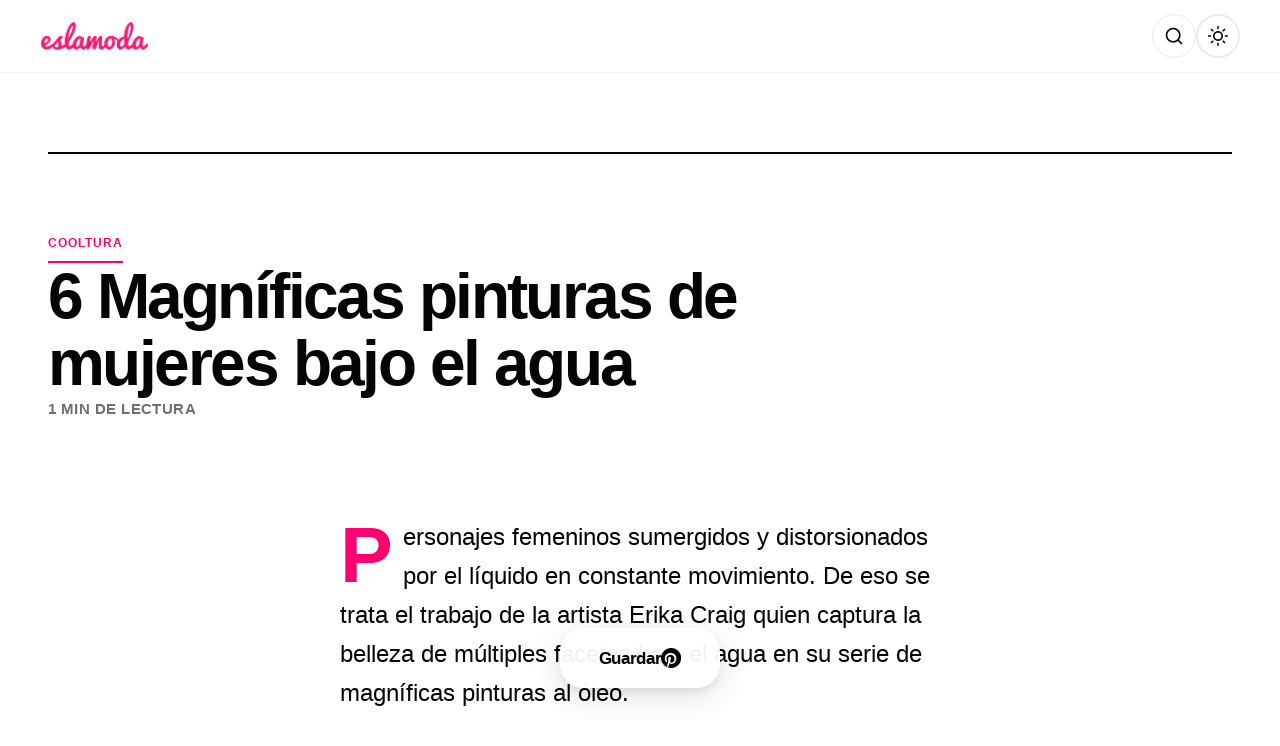

--- FILE ---
content_type: text/html; charset=utf-8
request_url: https://www.google.com/recaptcha/api2/aframe
body_size: 264
content:
<!DOCTYPE HTML><html><head><meta http-equiv="content-type" content="text/html; charset=UTF-8"></head><body><script nonce="pwae4eakxrege0qseWacEw">/** Anti-fraud and anti-abuse applications only. See google.com/recaptcha */ try{var clients={'sodar':'https://pagead2.googlesyndication.com/pagead/sodar?'};window.addEventListener("message",function(a){try{if(a.source===window.parent){var b=JSON.parse(a.data);var c=clients[b['id']];if(c){var d=document.createElement('img');d.src=c+b['params']+'&rc='+(localStorage.getItem("rc::a")?sessionStorage.getItem("rc::b"):"");window.document.body.appendChild(d);sessionStorage.setItem("rc::e",parseInt(sessionStorage.getItem("rc::e")||0)+1);localStorage.setItem("rc::h",'1769711916580');}}}catch(b){}});window.parent.postMessage("_grecaptcha_ready", "*");}catch(b){}</script></body></html>